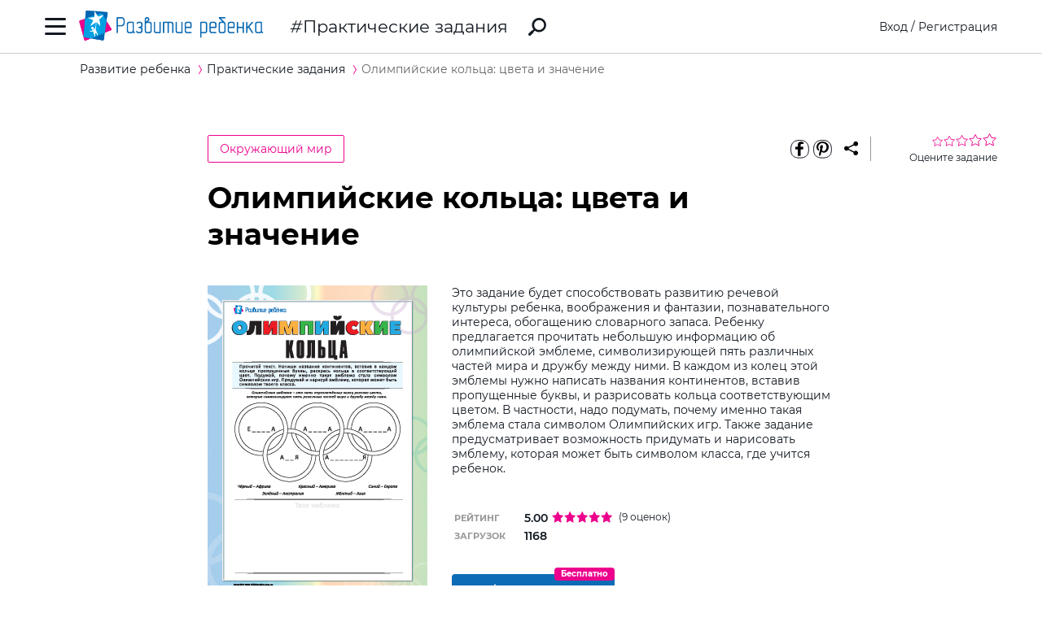

--- FILE ---
content_type: text/html; charset=utf-8
request_url: https://ru.childdevelop.com.ua/worksheets/9035/
body_size: 12308
content:
<!DOCTYPE html>
<html class="no-js" lang="ru">
  <head>
    <meta charset="utf-8" />
    <meta name="viewport" content="width=device-width, initial-scale=1" />
    <title>Олимпийские кольца: цвета и значение – распечатать задание Окружающий мир скачать карточки в PDF на childdevelop  – Развитие ребенка</title>
	<!-- 0.2567138671875 -->
	<meta name="referrer" content="unsafe-url">
	<!-- unsafe-url origin-when-cross-origin -->
	<meta name="last-modified" content="Mon, 12 Jan 2026 18:08:32 +0200" />
		<meta http-equiv="Expires" content="Mon, 12 Jan 2026 21:08:32 +0200" />
	<meta http-equiv="Content-language" content="ru-ua" >
	<!-- https://support.google.com/webmasters/answer/189077?hl=ru -->
						<meta name="title" content="Олимпийские кольца: цвета и значение – распечатать задание Окружающий мир скачать карточки в PDF на childdevelop  – Развитие ребенка" />			
<meta name="description" content="Задание будет развивать языковую и гражданскую компетентности ребенка" />
<meta name="keywords" content="олимпийские кольца, задание для детей, распечатать" />
<meta property="og:url" content="https://ru.childdevelop.com.ua/worksheets/9035/" />
<meta property="og:type" content="article" />
<meta property="og:rating" content="5.00" />
<meta property="og:rating_scale" content="5" />
<meta property="og:rating_count" content="9" />
<meta property="og:title" content="Олимпийские кольца: цвета и значение – распечатать задание Окружающий мир скачать карточки в PDF на childdevelop " />
<meta property="og:description" content="Задание будет развивать языковую и гражданскую компетентности ребенка" />
<meta property="og:site_name" content="Развитие ребенка" />
<meta property="og:locale" content="ru_UA" />
<meta property="fb:app_id" content="922433161123661" />
<meta property="og:image" content="https://ru.childdevelop.com.ua/doc/images/news/90/9035/olympic_symbol_ukr_ua_e.png" />
<meta property="og:image:width" content="1200" />
<meta property="og:image:height" content="630" />
<meta property="og:image" content="https://ru.childdevelop.com.ua/doc/images/news/90/9035/olympic_symbol_ukr_ua_m.png" />
<meta property="og:image:width" content="270" />
<meta property="og:image:height" content="382" />
<link rel="alternate" href="https://ru.childdevelop.com.ua/worksheets/9035/" hreflang="ru-ua" />
<link rel="alternate" href="https://childdevelop.info/worksheets/9035/" hreflang="ru-ru" />
<link rel="alternate" href="https://childdevelop.pl/worksheets/9035/" hreflang="pl" />
<link rel="alternate" href="https://childdevelop.com.ua/worksheets/9035/" hreflang="uk" />

    <link rel="alternate" type="application/rss+xml" title="Новости сайта в формате RSS" href="https://ru.childdevelop.com.ua/rss/news/" />
    <link rel="shortcut icon" type="image/x-icon" href="/doc/img/favicons/favicon.ico" />
    <link rel="apple-touch-icon" sizes="180x180" href="/doc/img/favicons/apple-touch-icon.png" />
    <link rel="apple-touch-icon" sizes="114x114" href="/doc/img/favicons/apple-touch-icon-114x114.png" />
    <link rel="apple-touch-icon" sizes="120x120" href="/doc/img/favicons/apple-touch-icon-120x120.png" />
    <link rel="apple-touch-icon" sizes="144x144" href="/doc/img/favicons/apple-touch-icon-144x144.png" />
    <link rel="apple-touch-icon" sizes="152x152" href="/doc/img/favicons/apple-touch-icon-152x152.png" />
    <link rel="icon" type="image/png" href="/doc/img/favicons/favicon-32x32.png" sizes="32x32" />
    <link rel="icon" type="image/png" href="/doc/img/favicons/favicon-16x16.png" sizes="16x16" />
    <link rel="manifest" href="/doc/img/favicons/manifest.json" />
    <meta name="msapplication-config" content="/doc/img/favicons/browserconfig.xml" />

    <link rel="stylesheet" href="/doc/styles/swiper.css">
    <link rel="stylesheet" href="/doc/styles/styles.css?v=2026011218">
    <link rel="stylesheet" href="/doc/styles/worksheets.css?v=2026011218">
    <link rel="stylesheet" href="/doc/styles/worksheets-2.css?v=2026011218">
    <link rel="stylesheet" href="/doc/styles/articles.css">
	
	

<!--Admixer-->


<!-- Google Tag Manager -->
<script>(function(w,d,s,l,i){w[l]=w[l]||[];w[l].push({'gtm.start':
new Date().getTime(),event:'gtm.js'});var f=d.getElementsByTagName(s)[0],
j=d.createElement(s),dl=l!='dataLayer'?'&l='+l:'';j.async=true;j.src=
'https://www.googletagmanager.com/gtm.js?id='+i+dl;f.parentNode.insertBefore(j,f);
})(window,document,'script','dataLayer','GTM-M9KNP83');</script>
<!-- End Google Tag Manager -->
<!-- Global site tag (gtag.js) - Google AdWords: 1037057483 -->
<!-- <script async src="https://www.googletagmanager.com/gtag/js?id=AW-1037057483"></script> -->
<script>
  window.dataLayer = window.dataLayer || [];
  function gtag(){dataLayer.push(arguments);}
  gtag('js', new Date());
  gtag('config', 'AW-1037057483');
</script>



</head>
<body class="worksheets">


<!-- Google Tag Manager (noscript) -->
<noscript><iframe src="https://www.googletagmanager.com/ns.html?id=GTM-M9KNP83"
height="0" width="0" style="display:none;visibility:hidden"></iframe></noscript>
<!-- End Google Tag Manager (noscript) -->

 

<!-- menu/ -->

<!-- news - menu - 6091 -->
    <!-- MAIN MENU START -->
    <div class="main-menu main-menu__hidden">
      <div class="main-menu_background"></div>
      <div class="main-menu_panel">
        <button class="main-menu_close-btn" title="Закрыть меню"></button>

        <div class="main-menu_lang-switcher-slot">
          <div class="lang-switcher">
            <button class="lang-switcher_btn" title="Выбрать язык">RU</button>
            <ul>
              <li><a href="https://childdevelop.com.ua/worksheets/9035/" hreflang="uk" title="Українською">UA</a></li>
              <li><a href="#" hreflang="ru" title="По-русски">RU</a></li>
            </ul>
          </div>
        </div>

        <div class="main-menu_logo">
          <a href="/" title="Перейти на главную страницу">
            <img class="main-menu_logo-img" src="/doc/img/header-logo.png" width="230" height="45" alt="Логотип проекта «Развитие ребенка»" />
          </a>
        </div>

<nav class="main-menu_menu">
  <ul>
	<li>
	  <a href="/"  title="Перейти на главную страницу">Главная</a>
	</li>
    <li>
        <a href="/worksheets/" class="current" title="Практические задания">Практические задания</a>
    </li>
    <li>
        <a href="/generator/"  title="Генераторы заданий">Генераторы заданий</a>
    </li>
    <li>
        <a href="/programs/"  title="Программы обучения">Программы обучения</a>
    </li>
    <li>
        <a href="/diploma/"  title="Дипломы">Дипломы</a>
    </li>
    <li>
        <a href="/workbooks/"  title="Рабочие тетради">Рабочие тетради</a>
    </li>
    <li>
        <a href="/practice/"  title="Эксперименты и творчество">Эксперименты и творчество</a>
    </li>
    <li>
        <a href="/articles/"  title="Статьи">Статьи</a>
    </li>
  </ul>
</nav>

        <div class="main-menu_premium-btn-slot">
          <a class="btn btn__light" href="/premium.html">Купить PREMIUM</a>
        </div>

        <div class="main-menu_social-links-slot">
          <div class="social-links">
            <div class="social-links_title">МЫ В СОЦСЕТЯХ</div>
            <ul class="social-links_list">
              <li>
                <a href="https://www.facebook.com/childdevelop.com.ua" title="Перейти на нашу страницу в Facebook" target="_blank" rel="nofollow">
                  <span class="social-icon social-icon__facebook"></span>
                </a>
              </li>
              <li>
                <a href="https://www.pinterest.ru/chdevelop/" title="Перейти на нашу страницу в Pinterests" target="_blank" rel="nofollow">
                  <span class="social-icon social-icon__pinterest"></span>
                </a>
              </li>

            </ul>
          </div>
        </div>
      </div>
    </div>
    <!-- MAIN MENU END -->


<!-- menu 0.00122 c. -->

<!-- /menu -->

    <!-- HEADER START -->
    <header class="header header__bordered">
      <div class="container">
        <div class="header_row">
          <button class="header_burger-btn" title="Открыть главное меню"></button>
          <div class="header_logo">
            <a href="/" title="Перейти на главную страницу">
              <img class="header_logo-img" src="/doc/img/header-logo.png" width="230" height="45" alt="Логотип проекта «Развитие ребенка»" />
            </a>
          </div>
		  
					<a href="/worksheets/" class="header_page-name" >Практические задания</a>
				  
          <a href="/google_search.html" class="header_search-link" title="Перейти к поиску">
            <svg xmlns="http://www.w3.org/2000/svg" style="display: none">
              <defs></defs>
              <symbol id="search-icon" viewBox="0 0 22 22">
                <path id="Shape" d="M.42,19.17,3.6,16a1.47,1.47,0,0,1,1.11-.42l1.53-1.53A8.74,8.74,0,1,1,8,15.77L6.43,17.3A1.45,1.45,0,0,1,6,18.41L2.84,21.57a1.45,1.45,0,0,1-2.06,0l-.35-.35A1.45,1.45,0,0,1,.42,19.17Zm8.51-6.09a6.08,6.08,0,1,0,0-8.62A6.09,6.09,0,0,0,8.93,13.08Z"/>
              </symbol>
            </svg>
            <svg class="header_search-logo" width="22" height="22">
              <use xlink:href="#search-icon"></use>
            </svg>
          </a>

          <div class="header_login-bar-slot nouser">
            <div class="login-bar">
              <button class="btn btn__link-like login-bar_login-btn" onclick="openModal('#login-modal')" title="Войти">Вход</button>
              <span class="login-bar_separator">/</span>
              <button class="btn btn__link-like login-bar_register-btn" onclick="openModal('#registration-modal')" title="Создать аккаунт">Регистрация</button>
            </div>
          </div>

          <div class="header_login-bar-slot isuser">
            <div class="user-bar">
              <button class="user-bar_user-info" aria-haspopup="true">
                <div class="user-bar_username username">Username</div>
				<div class="user-bar_premium"></div>
                <div class="user-bar_avatar-slot">
                  <div class="avatar cur"></div>
                </div>
                <div class="user-bar_show-menu-icon"></div>
              </button>
              <div class="user-bar_menu-bg"></div>
              <div class="user-bar_menu">
                <ul>
                  <li><a href="https://childdevelop.com.ua/users/?do=profile" rel="nofollow"> Мой профиль </a></li>
                  <li class="nopremium"><a href="/premium.html"> Купить PREMIUM </a></li>
                  <li><a href="https://childdevelop.com.ua/users/?do=logout" rel="nofollow"> Выйти </a></li>
                </ul>
              </div>
            </div>
          </div>
		  
        </div>
      </div>
    </header>
    <!-- HEADER END -->

    <main class="content">
<!-- breadcrumbs/ -->

<!-- news - breadcrumbs - 6092 -->
<!-- BREADCRUMBS START -->
<div class="breadcrumbs">
	<div class="container">
	  <div class="row">
		<div class="col-12">
		<ul class="breadcrumbs_list" itemscope="" itemtype="http://schema.org/BreadcrumbList">
			<li class="breadcrumbs_item breadcrumbs_item__home" itemprop="itemListElement" itemscope="" itemtype="http://schema.org/ListItem">
				<a itemprop="item" href="/">
				<span itemprop="name">Развитие ребенка</span></a>
				<meta itemprop="position" content="1" />
			</li>
			<li class="breadcrumbs_item" itemprop="itemListElement" itemscope="" itemtype="http://schema.org/ListItem">
				<a itemprop="item" href="/worksheets/">
				<span itemprop="name">Практические задания</span></a>
				<meta itemprop="position" content="2" />
			</li>
			<li class="breadcrumbs_item lastitem" itemprop="itemListElement" itemscope="" itemtype="http://schema.org/ListItem">
				<link itemprop="item" href="/worksheets/9035/" />
				<span itemprop="name">Олимпийские кольца: цвета и значение</span><!-- article -->
				<meta itemprop="position" content="3" />
			</li>
		</ul>
		</div>
	  </div>
	</div>
</div>
<!-- BREADCRUMBS END -->

<!-- breadcrumbs 0.00099 c. -->

<!-- /breadcrumbs -->

<!-- main/ -->
<div class="material">

<!-- news - show_limit - 6093 -->

<!-- setTitle ##Олимпийские кольца: цвета и значение – распечатать задание Окружающий мир скачать карточки в PDF на childdevelop ## -->
        <div class="container" itemscope itemtype="http://schema.org/Article">
			<meta itemprop="headline" content="Олимпийские кольца: цвета и значение" />
			<meta itemprop="description" content="Задание будет развивать языковую и гражданскую компетентности ребенка" />
			<meta itemprop="datePublished" content="2020-02-12 10:27:45" />
			<meta itemprop="dateModified" content="2024-07-29 10:53:39" />
			<meta itemprop="articleSection" content="Практические задания" />
			<meta itemprop="image" content="https://ru.childdevelop.com.ua/doc/images/news/90/9035/olympic_symbol_ukr_ua_m.png" />
			<meta itemprop="image" content="https://ru.childdevelop.com.ua/doc/images/news/90/9035/olympic_symbol_ukr_ua_e.png" />
			<meta itemprop="author" content="Развитие ребенка" />
			<div itemscope itemprop="publisher" itemtype="http://schema.org/Organization">
				<meta itemprop="name" content="Развитие ребенка childdevelop" />
				<meta itemprop="url" content="https://ru.childdevelop.com.ua" />
				<div itemprop="logo" itemscope itemtype="https://schema.org/ImageObject">
					<link itemprop="contentUrl" href="/doc/img/header-logo.png" />
					<link itemprop="url" href="/doc/img/header-logo.png" />
					<meta itemprop="width" content="400" />
					<meta itemprop="height" content="78" />
				</div>
			</div>
			<!-- google_ad_section_start -->
			<time datetime="2020-02-12"></time>
			
          <div class="row">
            <div class="offset-2 col-10 offset-md-0 col-md-12">
              <div class="material_header">
				                <div class="material_cat-link-slot">
					<a href="/worksheets/tag-iresearch-sortpop/" class="category-link" title="Перейти к категории «Окружающий мир»">
					  Окружающий мир
					</a>
				 </div>
				
<!--noindex-->
                <div class="material_share-links-slot">
                  <div class="share-links">
                    <ul class="share-links_list">
					  <li class="share-links_item">
						<a href="https://www.facebook.com/sharer.php?u=" class="share-links_link" title="Поделиться в Facebook" rel="nofollow"> <span class="social-icon social-icon__inverted social-icon__facebook" > </span>
						</a>
					  </li>
					  <li class="share-links_item">
						<a href="https://www.pinterest.com/pin/create/button/?url=" class="share-links_link" title="Поделиться в Pinterest" rel="nofollow"> <span class="social-icon social-icon__inverted social-icon__pinterest" > </span>
						</a>
					  </li>
                    </ul>
                    <button class="share-links_share-btn"></button>
                  </div>
                </div>
<!--/noindex-->

                <div class="rating rating__rate">
                  <div class="rating_stars">
                    <span class="rating_star"></span>
                    <span class="rating_star"></span>
                    <span class="rating_star"></span>
                    <span class="rating_star"></span>
                    <span class="rating_star"></span>
                  </div>
                  <div class="rating_details">Оцените задание</div>
                </div>
				
              </div>
            </div>
          </div>
          <div class="row">
            <div class="offset-2 col-8 offset-md-0 col-md-12">
              <h1>Олимпийские кольца: цвета и значение</h1>
              <div class="material_two-part-layout">
			                    <div class="material_image-part">
                  <figure>
                    <img class="material_main-image" src="https://ru.childdevelop.com.ua/doc/images/news/90/9035/olympic_symbol_ukr_ua_m.png" width="270" height="382" itemprop="image" alt="олимпийские кольца картинка для детей цвета и значение" title="Олимпийские кольца: цвета и значение" />
		  

                  </figure>
                  <a href="https://childdevelop.com.ua/worksheets/9035/" class="material_download-img-link" title="завантажити завдання українською мовою" download >
                    Це завдання українською
                  </a>
                </div>
				                <div class="material_text-part">
                  <div class="material_description">
                    <p>Это задание будет способствовать развитию речевой культуры ребенка, воображения и фантазии, познавательного интереса, обогащению словарного запаса. Ребенку предлагается прочитать небольшую информацию об олимпийской эмблеме, символизирующей пять различных частей мира и дружбу между ними. В каждом из колец этой эмблемы нужно написать названия континентов, вставив пропущенные буквы, и разрисовать кольца соответствующим цветом. В частности, надо подумать, почему именно такая эмблема стала символом Олимпийских игр. Также задание предусматривает возможность придумать и нарисовать эмблему, которая может быть символом класса, где учится ребенок.</p>
     
                  </div>
				  
                  <table class="material_attributes">
                    <tr class="material_attribute">
                      <td class="material_attribute-name">Рейтинг</td>
                      <td class="material_attribute-value">
                        <div class="computed-rating">
                          <div class="rating-wr">
                          <span class="computed-rating_value">5.00</span>
                          <div class="computed-rating_stars">
                            <!-- Progress calculating formula: rating * 100 / 5 -->
                            <div class="computed-rating_progress" style="background-image: linear-gradient( to right, #ec008c, #ec008c 100%, #fff 100%, #fff 100%);" ></div>
                          </div>
                          </div>
                          <span class="computed-rating_voters" >(9 оценок)</span >
                        </div>
                      </td>
                    </tr>

                    <tr class="material_attribute">
                      <td class="material_attribute-name">Загрузок</td>
                      <td class="material_attribute-value" id="received">1168</td>
                    </tr>
                  </table>
<!-- ##### 155 ##### -->
<div class="material_actions">
<!--noindex-->
<!--10 заданий Бесплатно-->
<div class="chip-wrapper">
 <a id="xlimit" href="https://ru.childdevelop.com.ua/users/urlget/1CUY" class="btn btn__primary custom-btn btn__large btn__w200 btn__has-icon btn_flash" rel="nofollow" 
 onclick="if(!isUser()){openModal('#login-modal', 'Для загрузки авторизуйтесь');}else{checkXFile(this.href,'1CUY');}return false;" title="Загрузить файл!" download >
<svg width="20" height="20" class="pdf-icon" viewBox="0 0 20 21" fill="none" xmlns="http://www.w3.org/2000/svg" > 
	<use xlink:href="/doc/img/icons/pdf.svg#iconPdf"></use>
</svg> Загрузить</a> 
</a><span class="btn-chip">Бесплатно</span></div>



<!--/noindex-->
</div>
</div>

</div>
              <div class="material_tags-slot">
                <!-- material tags start -->
                <div class="material-tags material-tags__programs">
                  <div class="material-tags_title">
                    Включено в учебные программы:
                  </div>
                  <ul class="material-tags_list">
                    <li class="material-tags_item">
                      <a class="material-tags_link prtag" href="/programs/3grade/7/" title="Перейти к учебной программе “Задания на лето после 3 класса”">
                        Задания на лето после 3 класса
                      </a>
                    </li>
                  </ul>
                </div>
                <!-- material tags end -->
              </div>

              <div class="material_tags-slot">
                <!-- material tags start -->
                <div class="material-tags">
                  <div class="material-tags_title">
                    Включено в тематические фильтры:
                  </div>
                  <ul class="material-tags_list" aria-label="Теги">
<li class="material-tags_item"><a class="material-tags_link" href="/worksheets/tag-klas1-sortpop/" title="Перейти к заданиям с тегом Первый класс" >Первый класс</a></li>

<li class="material-tags_item"><a class="material-tags_link" href="/worksheets/tag-klas2-sortpop/" title="Перейти к заданиям с тегом Второй класс" >Второй класс</a></li>

<li class="material-tags_item"><a class="material-tags_link" href="/worksheets/tag-klas3-sortpop/" title="Перейти к заданиям с тегом Третий класс" >Третий класс</a></li>

<li class="material-tags_item"><a class="material-tags_link" href="/worksheets/tag-klas4-sortpop/" title="Перейти к заданиям с тегом Четвертый класс" >Четвертый класс</a></li>

<li class="material-tags_item"><a class="material-tags_link" href="/worksheets/tag-read-sortpop/" title="Перейти к заданиям с тегом Язык и чтение" >Язык и чтение</a></li>

<li class="material-tags_item"><a class="material-tags_link" href="/worksheets/tag-logics-sortpop/" title="Перейти к заданиям с тегом Логика" >Логика</a></li>

<li class="material-tags_item"><a class="material-tags_link" href="/worksheets/tag-free-sortpop/" title="Перейти к заданиям с тегом Бесплатные задания" >Бесплатные задания</a></li>

<li class="material-tags_item"><a class="material-tags_link" href="/worksheets/tag-comspeech-read-sortpop/" title="Перейти к заданиям с тегом Связная речь" >Связная речь</a></li>

<li class="material-tags_item"><a class="material-tags_link" href="/worksheets/tag-iresearch-sortpop/" title="Перейти к заданиям с тегом Окружающий мир" >Окружающий мир</a></li>

<li class="material-tags_item"><a class="material-tags_link crosstag" href="/worksheets/tag-iresearch-klas1-sortpop/" title="Перейти к заданиям с тегом Окружающий мир / Первый класс" >Окружающий мир / Первый класс</a></li>

<li class="material-tags_item"><a class="material-tags_link crosstag" href="/worksheets/tag-iresearch-klas2-sortpop/" title="Перейти к заданиям с тегом Окружающий мир / Второй класс" >Окружающий мир / Второй класс</a></li>

<li class="material-tags_item"><a class="material-tags_link crosstag" href="/worksheets/tag-iresearch-klas3-sortpop/" title="Перейти к заданиям с тегом Окружающий мир / Третий класс" >Окружающий мир / Третий класс</a></li>

<li class="material-tags_item"><a class="material-tags_link crosstag" href="/worksheets/tag-iresearch-klas4-sortpop/" title="Перейти к заданиям с тегом Окружающий мир / Четвертый класс" >Окружающий мир / Четвертый класс</a></li>

<li class="material-tags_item"><a class="material-tags_link crosstag" href="/worksheets/tag-free-iresearch-sortpop/" title="Перейти к заданиям с тегом Окружающий мир / Бесплатные задания" >Окружающий мир / Бесплатные задания</a></li>

                  </ul>
                </div>
                <!-- material tags end -->
              </div>

            <!-- <p class="orfograf"></p> -->
			
            </div>
          </div>
		  <!-- google_ad_section_end -->
        </div>


<script>
var news_id = 9035; 
</script>

<!-- show_limit 0.01522 c. -->


<!-- news - other_img_publications - 6094 -->
	<nav class="related-materials" aria-labelledby="similar">
	  <div class="container">
		<div class="row">
		  <div class="offset-2 col-8 offset-md-0 col-md-12">
			<div class="related-materials_title" id="similar">
			  Похожие практические задания
			</div>
		  </div>
		  <div class="material-slider">
			<div class="swiper-container">
			  <div class="swiper-wrapper">

				<div class="swiper-slide">
				  <div class="material-card" aria-labelledby="material-name-03" aria-describedby="material-description-03" >
					<a href="/worksheets/10885/" title="Перейти к «Вернисаж первоцветов: учимся составлять описание»" >
					  <img class="material-card_img" src="https://ru.childdevelop.com.ua/doc/images/news/108/10885/2-vernissage_rus_ru_m.png" alt="Вернисаж первоцветов: учимся составлять описание" />
					</a>
					<div class="material-card_info">
										  <div class="material-card_category-wp"></div>
										  <a href="/worksheets/10885/" class="material-card_material-name" id="material-name-03" title="Перейти к «Вернисаж первоцветов: учимся составлять описание»" >
						Вернисаж первоцветов: учимся составлять описание
					  </a>
					  <div class="material-card_material-description" id="material-description-03" >
						Задание будет способствовать формированию умения составлять краткое описание
     
					  </div>
					  <a href="/worksheets/" class="read-more-link" title="Перейти к «Вернисаж первоцветов: учимся составлять описание»" >
						больше
					  </a>
					</div>
				  </div>
				</div>
				<div class="swiper-slide">
				  <div class="material-card" aria-labelledby="material-name-03" aria-describedby="material-description-03" >
					<a href="/worksheets/10784/" title="Перейти к «Создаем дизайн защитной маски»" >
					  <img class="material-card_img" src="https://ru.childdevelop.com.ua/doc/images/news/107/10784/protective-mask_ukr_ua_m.png" alt="Создаем дизайн защитной маски" />
					</a>
					<div class="material-card_info">
										  <div class="material-card_category-wp"></div>
										  <a href="/worksheets/10784/" class="material-card_material-name" id="material-name-03" title="Перейти к «Создаем дизайн защитной маски»" >
						Создаем дизайн защитной маски
					  </a>
					  <div class="material-card_material-description" id="material-description-03" >
						Задание будет способствовать развитию творческих способностей, формированию здоровьесберегающей компетентности
   
					  </div>
					  <a href="/worksheets/" class="read-more-link" title="Перейти к «Создаем дизайн защитной маски»" >
						больше
					  </a>
					</div>
				  </div>
				</div>
				<div class="swiper-slide">
				  <div class="material-card" aria-labelledby="material-name-03" aria-describedby="material-description-03" >
					<a href="/worksheets/10774/" title="Перейти к «Дополняем рисунки и пишем историю »" >
					  <img class="material-card_img" src="https://ru.childdevelop.com.ua/doc/images/news/107/10774/what-is-missing_ukr_ua_m.png" alt="Дополняем рисунки и пишем историю " />
					</a>
					<div class="material-card_info">
										  <div class="material-card_category-wp"></div>
										  <a href="/worksheets/10774/" class="material-card_material-name" id="material-name-03" title="Перейти к «Дополняем рисунки и пишем историю »" >
						Дополняем рисунки и пишем историю 
					  </a>
					  <div class="material-card_material-description" id="material-description-03" >
						Задание будет способствовать формированию речевой компетентности, развитию умения писать истории
    
					  </div>
					  <a href="/worksheets/" class="read-more-link" title="Перейти к «Дополняем рисунки и пишем историю »" >
						больше
					  </a>
					</div>
				  </div>
				</div>
				<div class="swiper-slide">
				  <div class="material-card" aria-labelledby="material-name-03" aria-describedby="material-description-03" >
					<a href="/worksheets/10755/" title="Перейти к «Создаем символ мира»" >
					  <img class="material-card_img" src="https://ru.childdevelop.com.ua/doc/images/news/107/10755/symbol-of-peace_ukr_ua_m.png" alt="Создаем символ мира" />
					</a>
					<div class="material-card_info">
										  <div class="material-card_category-wp"></div>
										  <a href="/worksheets/10755/" class="material-card_material-name" id="material-name-03" title="Перейти к «Создаем символ мира»" >
						Создаем символ мира
					  </a>
					  <div class="material-card_material-description" id="material-description-03" >
						Задание будет способствовать формированию общечеловеческих ценностей, социальной и гражданской компетентностей
   
					  </div>
					  <a href="/worksheets/" class="read-more-link" title="Перейти к «Создаем символ мира»" >
						больше
					  </a>
					</div>
				  </div>
				</div>
				<div class="swiper-slide">
				  <div class="material-card" aria-labelledby="material-name-03" aria-describedby="material-description-03" >
					<a href="/worksheets/10739/" title="Перейти к «Мои волосы: описываем внешность  »" >
					  <img class="material-card_img" src="https://ru.childdevelop.com.ua/doc/images/news/107/10739/my-hair_ukr_ua_m.png" alt="Мои волосы: описываем внешность  " />
					</a>
					<div class="material-card_info">
										  <div class="material-card_category-wp"></div>
										  <a href="/worksheets/10739/" class="material-card_material-name" id="material-name-03" title="Перейти к «Мои волосы: описываем внешность  »" >
						Мои волосы: описываем внешность  
					  </a>
					  <div class="material-card_material-description" id="material-description-03" >
						Задание будет способствовать формированию социальной компетентности ребенка, представлений об индивидуальных особенностях
     
					  </div>
					  <a href="/worksheets/" class="read-more-link" title="Перейти к «Мои волосы: описываем внешность  »" >
						больше
					  </a>
					</div>
				  </div>
				</div>
				<div class="swiper-slide">
				  <div class="material-card" aria-labelledby="material-name-03" aria-describedby="material-description-03" >
					<a href="/worksheets/10727/" title="Перейти к «Пальчиковая математика: рисуем шарики мороженого»" >
					  <img class="material-card_img" src="https://ru.childdevelop.com.ua/doc/images/news/107/10727/finger-math_ukr_ua-01_m.png" alt="Пальчиковая математика: рисуем шарики мороженого" />
					</a>
					<div class="material-card_info">
										  <div class="material-card_category-wp"></div>
										  <a href="/worksheets/10727/" class="material-card_material-name" id="material-name-03" title="Перейти к «Пальчиковая математика: рисуем шарики мороженого»" >
						Пальчиковая математика: рисуем шарики мороженого
					  </a>
					  <div class="material-card_material-description" id="material-description-03" >
						Задание будет способствовать развитию мелкой моторики, умения осуществлять счет пределах 10
   
					  </div>
					  <a href="/worksheets/" class="read-more-link" title="Перейти к «Пальчиковая математика: рисуем шарики мороженого»" >
						больше
					  </a>
					</div>
				  </div>
				</div>
				<div class="swiper-slide">
				  <div class="material-card" aria-labelledby="material-name-03" aria-describedby="material-description-03" >
					<a href="/worksheets/10728/" title="Перейти к «Пальчиковая математика: рисуем листочки»" >
					  <img class="material-card_img" src="https://ru.childdevelop.com.ua/doc/images/news/107/10728/finger-math_ukr_ua-02_m.png" alt="Пальчиковая математика: рисуем листочки" />
					</a>
					<div class="material-card_info">
										  <div class="material-card_category-wp"></div>
										  <a href="/worksheets/10728/" class="material-card_material-name" id="material-name-03" title="Перейти к «Пальчиковая математика: рисуем листочки»" >
						Пальчиковая математика: рисуем листочки
					  </a>
					  <div class="material-card_material-description" id="material-description-03" >
						Задание будет способствовать развитию мелкой моторики, умения осуществлять счет пределах 10
   
					  </div>
					  <a href="/worksheets/" class="read-more-link" title="Перейти к «Пальчиковая математика: рисуем листочки»" >
						больше
					  </a>
					</div>
				  </div>
				</div>
				<div class="swiper-slide">
				  <div class="material-card" aria-labelledby="material-name-03" aria-describedby="material-description-03" >
					<a href="/worksheets/10729/" title="Перейти к «Пальчиковая математика: рисуем гусениц»" >
					  <img class="material-card_img" src="https://ru.childdevelop.com.ua/doc/images/news/107/10729/finger-math_ukr_ua-03_m.png" alt="Пальчиковая математика: рисуем гусениц" />
					</a>
					<div class="material-card_info">
										  <div class="material-card_category-wp"></div>
										  <a href="/worksheets/10729/" class="material-card_material-name" id="material-name-03" title="Перейти к «Пальчиковая математика: рисуем гусениц»" >
						Пальчиковая математика: рисуем гусениц
					  </a>
					  <div class="material-card_material-description" id="material-description-03" >
						Задание будет способствовать развитию мелкой моторики, умения осуществлять счет пределах 10
   
					  </div>
					  <a href="/worksheets/" class="read-more-link" title="Перейти к «Пальчиковая математика: рисуем гусениц»" >
						больше
					  </a>
					</div>
				  </div>
				</div>
					
			  </div>				  
			  <div class="swiper-button-prev"></div>
			  <div class="swiper-button-next"></div>				  
			</div>
		  </div>
		  <div class="offset-2 col-8 offset-md-0 col-md-12">
			<a href="/worksheets/" class="btn btn__primary btn__large btn__fixed-width material_view-all-btn" >
			  смотреть все задания
			</a>
		  </div>
		</div>
	  </div>
	</nav>

<!-- other_img_publications 0.22681 c. -->


<!-- articles -  - 6095 -->
<!-- LINKED ARTICLES START -->
<nav class="linked-articles">
  <div class="container">
	<div class="row">
	  <div class="offset-2 col-8 offset-md-0 col-md-12">
		<div class="linked-articles_title">Актуальные публикации</div>
	  </div>
	</div>

	<div class="row">
	  <div class="offset-2 col-8 offset-md-0 col-md-12">
		<ul class="linked-articles_list">
		  <li class="linked-articles_item">
			<a class="linked-articles_link" href="https://bit.ly/3BsqBMY" rel="nofollow">
			  <img class="linked-articles_img" src="https://ru.childdevelop.com.ua/doc/images/articles/1/101/printer.jpg" alt="" />
			  <div class="linked-articles_description">
				<div class="linked-articles_name">ПЕЧАТАЙТЕ ЗАДАНИЯ</div>
				<div class="linked-articles_details">
				  Задание на бумаге помогает ребенку развивать сразу несколько важных навыков. 
				</div>
			  </div>
			</a>
		  </li>

		  <li class="linked-articles_item">
			<a class="linked-articles_link" href="https://bit.ly/3hT7kNh" rel="nofollow">
			  <img class="linked-articles_img" src="https://ru.childdevelop.com.ua/doc/images/articles/1/101/colouring.jpg" alt="" />
			  <div class="linked-articles_description">
				<div class="linked-articles_name">АНАГРАММЫ</div>
				<div class="linked-articles_details">
				  Исследования мозга после решения анаграмм дают вдохновляющие результаты. 
				</div>
			  </div>
			</a>
		  </li>

		  <li class="linked-articles_item">
			<a class="linked-articles_link" href="https://bit.ly/3kA4GxA" rel="nofollow">
			  <img class="linked-articles_img" src="https://ru.childdevelop.com.ua/doc/images/articles/1/101/calligraphy.jpg" alt="" />
			  <div class="linked-articles_description">
				<div class="linked-articles_name">КАЛЛИГРАФИЯ</div>
				<div class="linked-articles_details">
				  Относитесь к первым успехам ребенка как к фундаменту будущего творчества. 
				</div>
			  </div>
			</a>
		  </li>

		  <li class="linked-articles_item">
			<a class="linked-articles_link" href="https://bit.ly/3ziib9d" rel="nofollow">
			  <img class="linked-articles_img" src="https://ru.childdevelop.com.ua/doc/images/articles/1/101/time_mngmnt.jpg" alt="" />
			  <div class="linked-articles_description">
				<div class="linked-articles_name">ТАЙМ-МЕНЕДЖМЕНТ</div>
				<div class="linked-articles_details">
				  Тайм-менеджмент – навык, который важно развивать у ребенка с раннего возраста. 
				</div>
			  </div>
			</a>
		  </li>
		</ul>
	  </div>
	</div>
	
  </div>
</nav>
<!-- LINKED ARTICLES END -->


<!-- art_id=101 -->

<!--  0.00058 c. -->


<!-- comments - form_comments - 6096 -->
<!-- MATERIAL FEEDBACK START -->
<div class="material-feedback">
	<div class="container">
	  <div class="row">
		<div class="offset-2 col-8 offset-md-0 col-md-12">
		  <div class="material-feedback_title">Понравилось задание — оставьте отзыв</div>		</div>
	  </div>
	  <div class="row">
		<div class="offset-2 col-8 offset-md-0 col-md-12">
		  <div class="comment">
			<div class="comment_avatar-slot">
			  <div class="avatar cur"></div>
			</div>
			<div class="comment_user-name username">Гость</div>
			<div class="comment_info">
			  <div class="comment_rate-slot">
				<div id="rating_com" class="rating rating__rate">
				  <div class="rating_stars">
					<div class="rating_star"></div>
					<div class="rating_star"></div>
					<div class="rating_star"></div>
					<div class="rating_star"></div>
					<div class="rating_star"></div>
				  </div>
				  <div class="rating_details">Оцените материал</div>
				</div>
			  </div>
			</div>
		  </div>
		  <form onsubmit="return false;" class="material-feedback_form" action="/users/coments/" method="POST" enctype="multipart/form-data">
			<textarea class="material-feedback_comment-field" name="text" id="comment-field" rows="6" placeholder="Ваш текст..." maxlength="1000"></textarea>
			<div class="material-feedback_counter">
			  Осталось <span class="material-feedback_counter-value">1000</span> символов
			</div>
			<div class="material-feedback_submit-btn-slot">
			  <button class="btn btn__primary btn__large" data-id="0" data-nid="0">опубликовать</button>
			</div>
		  </form>
		  <div class="result"></div>

<script type="text/javascript">
var news_id = 9035;
var path = "/worksheets/";
var page = "article";
var list = "0";
var section = 11;
</script>

<div class="material-feedback_comments">
  <ul class="comments comments__tree">
   </ul>
</div>

		</div>
	  </div>
	</div>
</div>
<!-- MATERIAL FEEDBACK END -->

<!-- form_comments 0.00278 c. -->


<!-- news - new_articles - 6097 -->
<!-- RELATED ARTICLES START -->
<div class="related-articles">
	<div class="container">
	  <div class="row">
		<div class="col-12">
		  <div class="related-articles_title">Новые статьи</div>
		</div>
	  </div>
	  <div class="row">

		<div class="col-3 col-md-6 col-xs-12">
		  <div class="article-card" aria-labelledby="m-61-title" aria-describedby="m-61-description" >
			<a href="/articles/psychology/6035/" class="article-card_picture-link" title="Перейти к статье «Психология ребенка»" >
			  <img src="https://ru.childdevelop.com.ua/doc/images/news/60/6035/341_m.png" class="article-card_img" alt="Почему подростки совершают сумасшедшие поступки? " height="370" width="243" />
			</a>
			<div class="article-card_info">
			  <div class="article-card_header">
				<a href="/articles/psychology/" class="category-link" title="Перейти к категории «Психология ребенка»" >Психология ребенка</a>
			  </div>
			  <div class="article-card_title" id="m-61-title">
				<a href="/articles/psychology/6035/" title="Перейти к статьи «Почему подростки совершают сумасшедшие поступки? »" >
				  Почему подростки совершают сумасшедшие поступки? 
				</a>
			  </div>
			  <div class="article-card_description" id="m-60-description">
				Рискованное поведение подростков связано не только с гормонами, но и особенностями воспитания   
			  </div>
			  <div class="article-card_read-more-slot">
				<a href="/articles/psychology/6035/" class="read-more-link" title="Перейти к статье «Почему подростки совершают сумасшедшие поступки? »" >
				  читать далее
				</a>
			  </div>
			</div>
		  </div>
		</div>
		<div class="col-3 col-md-6 col-xs-12">
		  <div class="article-card" aria-labelledby="m-62-title" aria-describedby="m-62-description" >
			<a href="/articles/leisure/13853/" class="article-card_picture-link" title="Перейти к статье «Досуг и отдых»" >
			  <img src="https://ru.childdevelop.com.ua/doc/images/news/138/13853/998_m.png" class="article-card_img" alt="Летние каникулы для детей в Испании 2026" height="370" width="243" />
			</a>
			<div class="article-card_info">
			  <div class="article-card_header">
				<a href="/articles/leisure/" class="category-link" title="Перейти к категории «Досуг и отдых»" >Досуг и отдых</a>
			  </div>
			  <div class="article-card_title" id="m-62-title">
				<a href="/articles/leisure/13853/" title="Перейти к статьи «Летние каникулы для детей в Испании 2026»" >
				  Летние каникулы для детей в Испании 2026
				</a>
			  </div>
			  <div class="article-card_description" id="m-60-description">
				Летние каникулы для детей в Испании с ProCamp — это яркое лето, которое сочетает в себе море, эмоции, развитие и настоящую радость 
			  </div>
			  <div class="article-card_read-more-slot">
				<a href="/articles/leisure/13853/" class="read-more-link" title="Перейти к статье «Летние каникулы для детей в Испании 2026»" >
				  читать далее
				</a>
			  </div>
			</div>
		  </div>
		</div>
		<div class="col-3 col-md-6 col-xs-12">
		  <div class="article-card" aria-labelledby="m-63-title" aria-describedby="m-63-description" >
			<a href="/articles/upbring/1772/" class="article-card_picture-link" title="Перейти к статье «Воспитание ребенка»" >
			  <img src="https://ru.childdevelop.com.ua/doc/images/news/17/1772/1-boy-grandfather-are-walking-park-old-man-pl1__m.jpg" class="article-card_img" alt="Как создать в семье атмосферу эмпатии" height="370" width="243" />
			</a>
			<div class="article-card_info">
			  <div class="article-card_header">
				<a href="/articles/upbring/" class="category-link" title="Перейти к категории «Воспитание ребенка»" >Воспитание ребенка</a>
			  </div>
			  <div class="article-card_title" id="m-63-title">
				<a href="/articles/upbring/1772/" title="Перейти к статьи «Как создать в семье атмосферу эмпатии»" >
				  Как создать в семье атмосферу эмпатии
				</a>
			  </div>
			  <div class="article-card_description" id="m-60-description">
				Семь советов о том, что следует и чего не следует делать, чтобы создать в семье атмосферу эмпатии       
			  </div>
			  <div class="article-card_read-more-slot">
				<a href="/articles/upbring/1772/" class="read-more-link" title="Перейти к статье «Как создать в семье атмосферу эмпатии»" >
				  читать далее
				</a>
			  </div>
			</div>
		  </div>
		</div>
		<div class="col-3 col-md-6 col-xs-12">
		  <div class="article-card" aria-labelledby="m-64-title" aria-describedby="m-64-description" >
			<a href="/articles/health/4647/" class="article-card_picture-link" title="Перейти к статье «Здоровье ребенка»" >
			  <img src="https://ru.childdevelop.com.ua/doc/images/news/46/4647/child-kitchen-home-eating-vegetables-baby-smian_m.jpg" class="article-card_img" alt="Основные симптомы дефицита магния у детей" height="370" width="243" />
			</a>
			<div class="article-card_info">
			  <div class="article-card_header">
				<a href="/articles/health/" class="category-link" title="Перейти к категории «Здоровье ребенка»" >Здоровье ребенка</a>
			  </div>
			  <div class="article-card_title" id="m-64-title">
				<a href="/articles/health/4647/" title="Перейти к статьи «Основные симптомы дефицита магния у детей»" >
				  Основные симптомы дефицита магния у детей
				</a>
			  </div>
			  <div class="article-card_description" id="m-60-description">
				Дефицит магния опасен для физического и психического здоровья, потому важно его вовремя восполнить       
			  </div>
			  <div class="article-card_read-more-slot">
				<a href="/articles/health/4647/" class="read-more-link" title="Перейти к статье «Основные симптомы дефицита магния у детей»" >
				  читать далее
				</a>
			  </div>
			</div>
		  </div>
		</div>
		
	  </div>
	  <div class="row">
		<div class="col-12">
		  <div class="related-articles_view-all-btn-slot">
			<a href="/articles/" class="btn btn__primary btn__large btn__fixed-width" >Смотреть все статьи</a>
		  </div>
		</div>
	  </div>
	</div>
</div>
<!-- RELATED ARTICLES END -->

<!-- new_articles 0.00091 c. -->


<!-- news - seo_tabs_down - 6098 -->

<!-- seo_tabs_down 0.00186 c. -->


</div>
<!-- /main -->

    </main>

    <!-- FOOTER START -->
    <footer class="footer">
      <div class="container">
        <div class="row">
          <div class="col-3 offset-md-1 col-md-4 offset-sm-0 col-sm-6 col-xs-12" >
            <a class="footer_link-to-main" href="/" title="Перейти на главную страницу">
              <img class="footer_logo-img" src="/doc/img/header-logo.png" width="230" height="45" alt="Логотип проекта «Развитие ребенка»"/>
            </a>
            <div class="footer_non-republication">
              Копирование, тиражирование или распространение информации сайта 
              «Развитие ребенка» на любых носителях информации и в любом 
              виде запрещено.
            </div>
          </div>

          <nav class="footer_nav">
            <ul>
              <li>
                <a href="/privacy.html"> Политика конфиденциальности </a>
              </li>
              <li>
                <a href="/agreement.html"> Пользовательское соглашение </a>
              </li>
              <li>
                <a href="/support.html"> Поддержка пользователей </a>
              </li>
              <li>
                <a href="/about.html"> О проекте </a>
              </li>
              <li>
                <a href="/premium.html"> Премиум </a>
              </li>
              <li>
                <a href="/contacts.html"> Контакты </a>
              </li>
              <li>
                <a href="/sitemap.html"> Карта заданий </a>
              </li>
            </ul>
          </nav>

<!--noindex-->
          <div class="footer_social-links-wp">
            <div class="social-links">
              <div class="social-links_title">Следите за нами</div>
              <ul class="social-links_list">
				  <li>
					<a href="https://www.facebook.com/childdevelop.com.ua" title="Перейти на нашу страницу в Facebook" rel="nofollow">
					  <span class="social-icon social-icon__inverted social-icon__facebook"></span>
					</a>
				  </li>
				  <li>
					<a href="https://www.pinterest.com/chdevelop/" title="Перейти на нашу страницу в Pinterests" rel="nofollow">
					  <span class="social-icon social-icon__inverted social-icon__pinterest"></span>
					</a>
				  </li>
              </ul>
            </div>
          </div>
<!--/noindex-->

          <div class="col-4 offset-md-1 col-md-10 offset-sm-0 col-sm-8 col-xs-12">
            <div class="footer_subscribe-form-title">Подпишитесь на нас</div>
            <form action="https://childdevelop.com.ua/users/subscribe/" method="POST" class="footer_subscribe-form">
              <input class="footer_subscribe-input" type="text" name="email" />
              <button class="btn btn__primary subscribe_submit-btn" type="submit">Подписаться</button>
            </form>
          </div>
        </div>
        <div class="row">
          <div class="col-12 offset-md-1 col-md-10 offset-sm-0 col-sm-12">
            <hr />
            <div class="footer_copyright">&copy;&nbsp;2026 «Развитие ребенка»</div>
          </div>
        </div>
      </div>
    </footer>
    <!-- FOOTER END -->

    <!-- LOGIN MODAL START -->
    <div class="modal" role="dialog" id="login-modal" aria-labelledby="login-modal-title">
      <div class="modal_background"></div>
      <div class="modal_content">
        <button class="modal_close-btn" title="Закрыть" aria-label="Закрыть"></button>
        <div class="modal_header">
          <div class="modal_title" id="login-modal-title">Вход</div>
        </div>
        <div class="modal_body">
          <div class="login-dialog">
            <form class="modal-form" id="login-form" action="https://childdevelop.com.ua/users/?do=login&refrom=1" method="POST">
              <div class="compact-field compact-field__empty">
                <label for="login">E-mail</label>
                <input type="email" id="login" name="email" required />
              </div>
              <div class="compact-field compact-field__empty">
                <label for="password">Пароль</label>
                <input type="password" id="password" name="pass" />
			  </div>
              <button type="button" class="modal-form_remind-btn" onclick="openModal('#remind-modal')">
                Напомнить пароль!
              </button>
              <div class="modal-form_submit-slot">
                <button class="btn btn__primary btn__full-width" type="submit" for="login-form" >
                  Войти
                </button>
              </div>
            </form>
            <p class="login-dialog_social-login-title">
              Или с помощью соцсетей:
            </p>
            <div class="social-login">
              <ul>
              <li>
                <a href="https://childdevelop.com.ua/users/?provider=Facebook&refrom=1" rel="nofollow" title="Войти с помощью Facebook">
                  <span class="social-icon social-icon__facebook"></span>
                </a>
              </li>

              <li>
                <a href="https://childdevelop.com.ua/users/?provider=Twitter&refrom=1" rel="nofollow" title="Войти с помощью Twitter">
                  <span class="social-icon social-icon__twitter"></span>
                </a>
              </li>

              <li>
                <a href="https://childdevelop.com.ua/users/?provider=Google&refrom=1" rel="nofollow" title="Войти с помощью Google">
                  <span class="social-icon social-icon__google"></span>
                </a>
              </li>

              </ul>
            </div>
            <div class="modal_footer">
              Еще не зарегистрированы?
              <button class="modal_switch-modal-btn" title="Зарегистрировать новый аккаунт" onclick="openModal('#registration-modal')" >
                Зарегистрироваться
              </button>
            </div>
          </div>
        </div>
      </div>
    </div>
    <!-- LOGIN MODAL END -->

    <!-- REMIND MODAL START -->
    <div class="modal" role="dialog" id="remind-modal" aria-labelledby="remind-modal-title">
      <div class="modal_background"></div>
      <div class="modal_content">
        <button class="modal_close-btn" title="Закрыть" aria-label="Закрыть"></button>
        <div class="modal_main-massage" id="remind-modal-title">
          Укажите e-mail, на который будет отправлен пароль!
        </div>
        <div class="modal_body">
          <form class="modal-form" id="remind-form" action="https://childdevelop.com.ua/users/?do=recall" method="POST">
            <div class="compact-field compact-field__empty">
              <label for="remind-email">E-mail</label>
              <input type="email" id="remind-email" name="email" required />
            </div>

            <div class="remind-form_note">
              На этот e-mail адрес будет отправлена инструкция по восстановлению доступа.
            </div>
            <button class="btn btn__primary btn__full-width" type="submit" for="remind-form">
              Отправить
            </button>
          </form>
        </div>
      </div>
    </div>
    <!-- REMIND MODAL END -->

    <!-- REGISTRATION MODAL START -->
    <div class="modal" role="dialog" id="registration-modal" aria-labelledby="registration-modal-title">
      <div class="modal_background"></div>
      <div class="modal_content">
        <button class="modal_close-btn" title="Закрыть" aria-label="Закрыть" ></button>
        <div class="modal_header">
          <div class="modal_title" id="registration-modal-title">
            Регистрация
          </div>
        </div>
        <div class="modal_body">
          <form class="modal-form" id="registration-form" action="https://childdevelop.com.ua/users/?do=register" method="POST" >
            <div class="compact-field compact-field__empty">
              <label for="name">Имя</label>
              <input type="text" id="name" name="display_name" required />
            </div>
            <div class="compact-field compact-field__empty">
              <label for="registration-email">E-mail</label>
              <input type="email" id="registration-email" name="email" required />
            </div>
            <div class="compact-field compact-field__empty">
              <label for="registration-password">Пароль</label>
              <input type="password" id="registration-password" name="pass" required />
            </div>
			<!--
            <div class="compact-field compact-field__empty">
				<label for="registration-code">Код</label>
				<input type="text" id="registration-code" name="code" required size="10" autocomplete="off" class="" style="text-transform:uppercase;text-align:center;max-width:50%;">&nbsp;&nbsp;
				<div class="img-registration-code">
					<img src="https://childdevelop.com.ua/doc/img/get_code2.gif" title="Получить новый код" alt="Получить новый код" />
				</div>
            </div>
			-->
            <div class="remind-form_note remind-form_note__small">
              Регистрируясь - вы автоматически соглашаетесь с 
              <a href="/privacy.html">политикой&nbsp;конфиденциальности</a> и
              <a href="/agreement.html">условиями использования</a>
            </div>
            <div class="modal-form_submit-slot">
              <button class="btn btn__primary btn__full-width" type="submit" for="login-form" >
                Зарегистрироваться
              </button>
            </div>
          </form>
          <p class="login-dialog_social-login-title">
            Или с помощью соцсетей:
          </p>
          <div class="social-login">
            <ul>
              <li>
                <a href="https://childdevelop.com.ua/users/?provider=Facebook&refrom=1" rel="nofollow" title="Войти с помощью Facebook">
                  <span class="social-icon social-icon__facebook"></span>
                </a>
              </li>

              <li>
                <a href="https://childdevelop.com.ua/users/?provider=Twitter&refrom=1" rel="nofollow" title="Войти с помощью Twitter">
                  <span class="social-icon social-icon__twitter"></span>
                </a>
              </li>

              <li>
                <a href="https://childdevelop.com.ua/users/?provider=Google&refrom=1" rel="nofollow" title="Войти с помощью Google">
                  <span class="social-icon social-icon__google"></span>
                </a>
              </li>

            </ul>
          </div>
          <div class="modal_footer">
            Уже зарегистрированы?
            <button class="modal_switch-modal-btn" onclick="openModal('#login-modal')">
              Войти
            </button>
          </div>
        </div>
      </div>
    </div>
    <!-- REGISTRATION MODAL END -->
	
    <script src="/doc/scripts/vendor.js"></script>
    <script src="/doc/scripts/swiper.js"></script>
    <script src="/doc/scripts/bouncer.js"></script>
    <script src="/doc/scripts/modal.js?v=2026011218"></script>
    <script src="/doc/scripts/common.js?v=2026011218"></script>
    <script src="/doc/scripts/filter.js?v=2026011218"></script>
	
	
    <script src="/doc/scripts/1custom.js?v=202601121808"></script>
	
	<script type='text/javascript' src='https://platform-api.sharethis.com/js/sharethis.js#property=656f2fe564d64c00127f11c6&product=sop' async='async'></script>
	

<!-- simple -->
  </body>
</html>

<!-- page_id=32 article | z=5 -->
<!-- /worksheets/9035/index.html от 12-01-2026 18:08:32 new -->


--- FILE ---
content_type: image/svg+xml
request_url: https://ru.childdevelop.com.ua/doc/img/icons/tag.svg
body_size: 412
content:
<svg width="20" height="21" xmlns="http://www.w3.org/2000/svg"><g fill="#C1C1C1"><path d="M18.771 9.207L8.312 19.452a.498.498 0 01-.678 0l-6.405-6.274a.73.73 0 00-1.018 0 .695.695 0 000 .997l6.405 6.274c.362.356.844.551 1.357.551s.995-.195 1.357-.55l10.46-10.246a.695.695 0 000-.997.73.73 0 00-1.019 0z"/><path d="M9.23 18.655c-.457.46-1.196.46-1.652 0L1.342 12.37a1.184 1.184 0 010-1.665L11.356.612c.501-.505 1.456-.745 2.133-.537l3.661 1.126c.677.209 1.407.927 1.63 1.604l1.134 3.447c.223.677-.002 1.635-.503 2.14L9.23 18.655zm7.302-15.31a1.742 1.742 0 00-2.478 0 1.776 1.776 0 000 2.497c.684.69 1.793.69 2.478 0a1.776 1.776 0 000-2.498z" fill-rule="evenodd"/></g></svg>